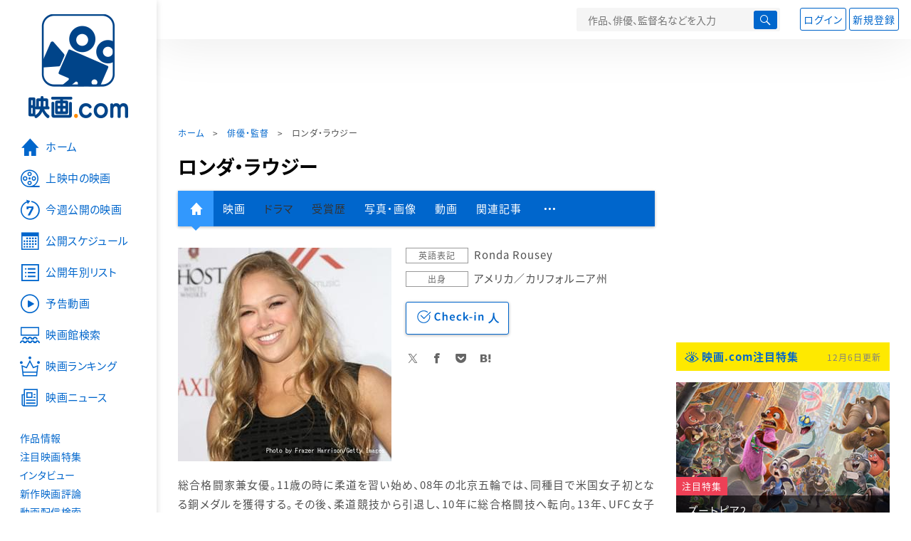

--- FILE ---
content_type: text/html; charset=utf-8
request_url: https://www.google.com/recaptcha/api2/aframe
body_size: 266
content:
<!DOCTYPE HTML><html><head><meta http-equiv="content-type" content="text/html; charset=UTF-8"></head><body><script nonce="2dgbFFVdRz9bP1Otts8YvQ">/** Anti-fraud and anti-abuse applications only. See google.com/recaptcha */ try{var clients={'sodar':'https://pagead2.googlesyndication.com/pagead/sodar?'};window.addEventListener("message",function(a){try{if(a.source===window.parent){var b=JSON.parse(a.data);var c=clients[b['id']];if(c){var d=document.createElement('img');d.src=c+b['params']+'&rc='+(localStorage.getItem("rc::a")?sessionStorage.getItem("rc::b"):"");window.document.body.appendChild(d);sessionStorage.setItem("rc::e",parseInt(sessionStorage.getItem("rc::e")||0)+1);localStorage.setItem("rc::h",'1765087645227');}}}catch(b){}});window.parent.postMessage("_grecaptcha_ready", "*");}catch(b){}</script></body></html>

--- FILE ---
content_type: text/css
request_url: https://media.eiga.com/css/person.css?1762008567
body_size: 1909
content:
/* ============================================
    nav-basic
 ============================================ */
.nav-basic .primary > li > a.home span, .nav-basic .primary > li > a.icon span,
.nav-basic .primary > li > span.home span,
.nav-basic .primary > li > span.icon span {
  left: -8px; }

/* ============================================
    person-information
 ============================================ */
.person-information {
  position: relative; }
  .person-information .person-img {
    position: absolute;
    top: 0;
    left: 0; }
  .person-information .profile {
    min-height: 320px;
    padding: 0 0 0 320px; }
    .person-information .profile dl:after {
      content: '';
      display: block;
      clear: both; }
    .person-information .profile dl dt {
      float: left;
      clear: left;
      width: 88px;
      color: #666;
      font-size: 1.2rem;
      padding: 4px 8px;
      text-align: center;
      border: 1px solid #999;
      line-height: 1;
      margin: 0; }
    .person-information .profile dl dd {
      float: left;
      margin: 0 0 12px 8px;
      width: 250px;
      line-height: 1.4; }
    .person-information .profile dl .sns {
      width: 350px;
      margin: 0 0 4px; }
      .person-information .profile dl .sns a {
        font-size: 1.4rem;
        padding: 0 8px 0 0; }
        .person-information .profile dl .sns a:before {
          font-size: 1.6rem; }
    .person-information .profile .nav-person {
      margin: 10px 0; }
      .person-information .profile .nav-person .btn {
        display: inline-block; }
        .person-information .profile .nav-person .btn strong {
          color: #fd7f03; }

/* ============================================
    person-list
 ============================================ */
.person-list {
  width: 100%;
  border-bottom: 1px solid #d9d9d9;
  margin: 20px 0;
  font-size: 1.4rem; }
  .person-list li {
    padding: 16px 0;
    border-top: 1px solid #d9d9d9; }
    .person-list li:after {
      content: '';
      display: block;
      clear: both; }
    .person-list li .img {
      text-align: center;
      float: left;
      width: 132px; }
    .person-list li .txt-box {
      float: right;
      width: 538px; }
      .person-list li .txt-box .title {
        font-size: 1.7rem;
        line-height: 1.4;
        display: block;
        margin: 0 0 6px;
        font-weight: bold; }
      .person-list li .txt-box .txt {
        font-size: 1.4rem; }
      .person-list li .txt-box .information {
        font-size: 1.5rem;
        margin: 8px 0 0; }
        .person-list li .txt-box .information span {
          display: inline-block;
          background: #999;
          padding: 0 4px;
          color: #fff;
          font-size: 1.3rem;
          margin: 0 8px 0 0; }

/*wikipedia*/
#wiki h1,
#wiki h2,
#wiki h3,
#wiki h4,
#wiki h5,
#wiki p,
#wiki div,
#wiki pre,
#wiki ul,
#wiki ol,
#wiki li,
#wiki dl,
#wiki dt,
#wiki dd {
  margin: 0;
  padding: 0; }
#wiki b {
  font-weight: bold; }
#wiki h2 {
  margin: 2em 0 0.75em;
  padding: 1em 0 0 0;
  border-top: 1px dotted #ccc;
  font-size: 114%; }
#wiki h3,
#wiki h4,
#wiki h5 {
  margin: 0 0 0.5em 0;
  padding: 0;
  font-weight: bold;
  background: none; }
#wiki p {
  margin-bottom: 1em; }
#wiki ul,
#wiki ol {
  margin: 0 0 1.5em 1.5em;
  line-height: 1.5; }
#wiki ul li {
  list-style-type: disc; }
#wiki ol li {
  list-style-type: decimal; }
#wiki li + li {
  margin-top: 4px; }

table.wikitable {
  margin-bottom: 1.5em;
  border-collapse: collapse;
  border-spacing: 0;
  empty-cells: show;
  border: 1px solid #bebebe; }

table.wikitable th,
table.wikitable td {
  padding: 2px 5px;
  border: 1px solid #bebebe; }

td[rowspan] {
  min-width: 3em; }

table.wikitable tr.center td {
  text-align: center; }

table.wikitable tr.left td {
  text-align: left; }

p.ref {
  padding: 1em 0; }

/*feature*/
.personBox .date {
  font-size: 1.3rem;
  color: #999;
  margin: 0 0 8px;
  text-align: right; }

.article h2,
.article h3 {
  background: none;
  clear: none;
  margin: 0 0 20px;
  padding: 0;
  color: #366;
  font-weight: bold;
  font-size: 2.0rem;
  line-height: 1.5; }

.article p {
  text-indent: 1em;
  margin-bottom: 1em; }

.article p.n {
  text-indent: 0; }

.article .photo,
.article .video,
.article .flash {
  margin-bottom: 1em;
  text-align: center; }

.article .photo img {
  margin-bottom: 0.5em; }

.article .nocap img {
  margin-bottom: 0; }

.article .photo span,
.article .video span,
.article .flash span {
  display: block;
  text-align: center;
  font-size: 11px;
  line-heigh: 1.2;
  color: #999; }

.article .left {
  float: left;
  margin: 0 20px 10px 0; }

.article .right {
  float: right;
  margin: 0 0 10px 20px; }

.article .image {
  text-align: center;
  margin-bottom: 1em; }

.article .image img {
  margin-bottom: 1em; }

.article .image span {
  display: block;
  text-align: center; }

.linkBckwd {
  text-align: center; }

#rental {
  margin-bottom: 55px; }

.unext-txt {
  color: #f33;
  margin: 0 0 20px;
  font-size: 1.6rem;
  font-weight: bold; }

.unext-txt > span {
  font-size: 13px; }

.unext-txt img {
  display: inline-block;
  margin: -8px 0 0 20px; }

.powered.unext {
  text-align: right;
  font-size: 1.2rem;
  margin: -16px 0 20px 0; }

.powered.unext a {
  color: #505050; }

.powered.unext a:hover {
  color: #f33; }

.powered-img img {
  width: 104px; }

.poweredby .powered-img {
  top: 0;
  bottom: auto; }

.unext-presents {
  background: #00a8e1;
  border-radius: 5px;
  display: flex;
  padding: 10px 10px;
  margin-bottom: 10px; }

.unext-presents:hover {
  filter: brightness(110%); }

.unext-presents ul {
  display: flex;
  width: 35%;
  color: #fff;
  margin-right: 10px;
  font-weight: bold;
  position: relative;
  bottom: 5px; }

.unext-presents ul li {
  margin: 6px 5px 0 0; }

.unext-presents ul li:last-child {
  margin: 7px 0 0 0; }

.unext-presents .unext-logo img {
  width: 95%; }

.unext-presents .eiga-logo img {
  width: 105%; }

.unext-presents .multiplication {
  margin: 8px 5px 0 5px; }

.unext-presents-txt {
  background: #fff;
  color: #00a8e1;
  font-size: 20px;
  font-weight: bold;
  padding: 0 15px; }

.guide-txt {
  color: #fff;
  margin: 0 0 0 auto;
  display: flex; }

.guide-txt p {
  position: relative;
  margin-right: 5px;
  font-weight: bold;
  border-bottom: solid;
  padding-top: 5px;
  bottom: 3px; }

.video_play {
  display: inline-block;
  position: relative;
  width: 25px;
  height: 25px;
  /*  border: 0.05em solid currentColor;*/
  border-radius: 50%;
  color: #fff;
  font-size: 30px;
  top: 3px; }

.video_play::before {
  position: absolute;
  top: 50%;
  left: 35%;
  transform: translateY(-50%);
  width: 0px;
  height: 0px;
  border: 6px solid transparent;
  border-left: 10px solid currentColor;
  box-sizing: border-box;
  content: ""; }

.unext-presents-notes {
  text-align: center;
  font-weight: bold;
  font-size: 12px; }

.unext-presents-notes span {
  color: #00a8e1; }

.person-information .profile .nav-person {
  display: flex; }

.person-information .profile .nav-person form {
  display: flex;
  position: relative;
  max-width: 500px;
  min-width: 58px;
  background: #fff;
  border: 1px solid #06c;
  color: #06c;
  text-align: center;
  text-decoration: none;
  border-radius: 3px;
  font-weight: bold;
  font-size: 1.5rem;
  box-shadow: 0 1px 4px rgba(0, 0, 0, 0.2), 0 1px 4px 0 rgba(0, 0, 0, 0.1);
  transition: background 0.1s ease;
  cursor: pointer;
  padding: 9px 12px; }

.person-information .profile .nav-person form:hover {
  background: #06c;
  color: #fff;
  cursor: pointer; }

.person-information .profile .nav-person form input {
  background-image: url("../images/assets/icon_checkin_off3.svg");
  background-size: 100px;
  border: none;
  width: 103px;
  cursor: pointer; }

.person-information .profile .nav-person form:hover input {
  background-image: url("../images/assets/icon_checkin_hover.svg"); }

.person-information .profile .nav-person form input.on {
  background-image: url("../images/assets/icon_checkin_on3.svg"); }

.person-information .profile .nav-person form input.checked {
  background-image: url("../images/assets/icon_checkin_on3.svg"); }

.person-information .profile .nav-person form:hover input.on {
  background-image: url("../images/assets/icon_checkin_hover_on.svg"); }

.person-information .profile .nav-person form:hover input.checked {
  background-image: url("../images/assets/icon_checkin_hover_on.svg"); }

.person-information .profile .nav-person form p {
  background-image: url("../images/assets/icon_txt2.svg");
  background-size: 16px;
  background-position: right;
  font-size: 15px;
  font-weight: bold;
  color: #fd7f03;
  padding-right: 16px; }

.person-information .profile .nav-person form:hover p {
  background-image: url("../images/assets/icon_txt3.svg"); }

.person-information .profile .nav-person .btn {
  margin-right: 6px; }

/*# sourceMappingURL=person.css.map */


--- FILE ---
content_type: text/javascript; charset=UTF-8
request_url: https://yads.yjtag.yahoo.co.jp/tag?s=58476_279869&fr_id=yads_7258075-0&p_elem=yads_listing&u=https%3A%2F%2Feiga.com%2Fperson%2F275687%2F&pv_ts=1765087641506&cu=https%3A%2F%2Feiga.com%2Fperson%2F275687%2F&suid=81db5ac0-727c-4dcd-b5a7-1af98ab67475
body_size: 281
content:
yadsDispatchDeliverProduct({"dsCode":"58476_279869","patternCode":"58476_279869-309372","outputType":"js_responsive","targetID":"yads_listing","requestID":"a79f724fcc7224ccd845a85be7cc53b3","products":[{"adprodsetCode":"58476_279869-309372-337472","adprodType":3,"adURL":"https://yads.yjtag.yahoo.co.jp/yda?adprodset=58476_279869-309372-337472&cb=1765087643813&cu=https%3A%2F%2Feiga.com%2Fperson%2F275687%2F&p_elem=yads_listing&pv_id=a79f724fcc7224ccd845a85be7cc53b3&suid=81db5ac0-727c-4dcd-b5a7-1af98ab67475&u=https%3A%2F%2Feiga.com%2Fperson%2F275687%2F"}]});